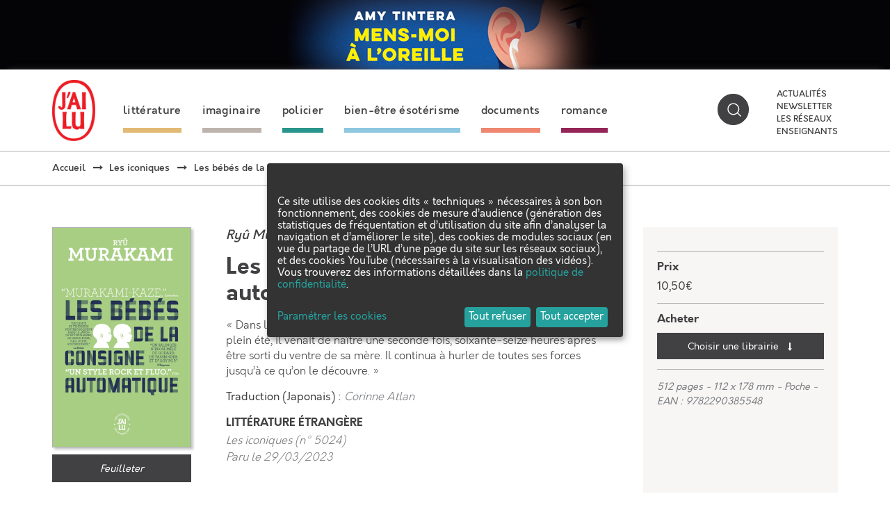

--- FILE ---
content_type: text/html; charset=utf-8
request_url: https://public.message-business.com/form/57864/1/form.aspx?mbmode=ajax
body_size: 4338
content:
<div class='formHeader'>&nbsp;</div>
	<div class='formContent'><form name='mbform' method='GET' action=''><input type='hidden' name='accountSetting-MobilePrefix' value='FR' />
<!-- formItem-paragraph --><div class='formParagraph' id='divItem-0-1'>Parutions, jeux-concours, rencontres et dédicaces, ne manquez aucune actualité J'ai lu en vous inscrivant à notre newsletter !</div>
<div class='formText' id='divItem-0-2'>
	<div class='formTextLabel' id='labelOf-formItem-mbtext-email'><label for="formItem-mbtext-email">Votre adresse email</label></div>
<input type='hidden' name='nameOf-formItem-mbtext-email' value='Votre adresse email' />
<input type='hidden' name='required-formItem-mbtext-email' value='true' />
	<div class='formTextInput'><input type='text' id="formItem-mbtext-email" name='formItem-mbtext-email' value='' /></div>
</div>
<!-- formItem-paragraph --><div class='formParagraph' id='divItem-0-3'>En cliquant sur S'ABONNER, vous consentez au traitement de vos données personnelles afin de recevoir les lettres d'information de J'ai lu dont vous pouvez vous désabonner à tout moment. <a href="https://www.jailu.com/Politique-de-confidentialite" target="_blank">En savoir plus </a>.</div>
<input type='hidden' name='nameOf-formItem-mbsingle-emailoptin' value='Souhaitez-vous recevoir nos prochains emails :' />
<input type='hidden' name='nameOf-formItem-mbsingle-emailoptin_no' value='Non' /><input type='hidden' name='nameOf-formItem-mbsingle-emailoptin_yes1' value='Oui' /><input type='hidden' name='formItem-mbsingle-emailoptin' id='formItem-mbsingle-emailoptin' value='yes1' />
<input type='hidden' name='defaultOf_formItem-mbsingle-emailoptin' value='yes1' />
<input type='hidden' name='nameOf-formItem-mbsingle-43' value='Abonnement Newsletter J&apos;ai lu' />
<input type='hidden' name='nameOf-formItem-mbsingle-43_973' value='oui' /><input type='hidden' name='nameOf-formItem-mbsingle-43_974' value='non' /><input type='hidden' name='formItem-mbsingle-43' id='formItem-mbsingle-43' value='973' />
<input type='hidden' name='defaultOf_formItem-mbsingle-43' value='973' />
<input type='hidden' name='nameOf-formItem-mbsingle-25' value='Origine de la collecte' />
<input type='hidden' name='nameOf-formItem-mbsingle-25_8' value='Site web J&apos;ai lu' /><input type='hidden' name='formItem-mbsingle-25' id='formItem-mbsingle-25' value='8' />
<input type='hidden' name='defaultOf_formItem-mbsingle-25' value='8' />
<input type='hidden' name='nameOf-formItem-mbmultiple-26' value='Sources de la collecte' />
<input type='hidden' name='nameOf-formItem-mbmultiple-26_10' value='Site web J&apos;ai lu' />
<input type='hidden' name='formItem-mbmultiple-26_10' value='checked' /><input type='hidden' name='formItem-mbmultiple-26' id='formItem-mbmultiple-26' value=',10,' /><input type='hidden' name='defaultOf_formItem-mbmultiple-26' value=',10,' />
<input type='hidden' name='nameOf-formItem-mbtext-27' value='28-01-2026' />
<input type='hidden' name='formItem-mbtext-27' id='formItem-mbtext-27' value='28-01-2026' />
<input type='hidden' name='formatOf-formItem-mbtext-27' value='dd mm yyyy' />
<input type='hidden' name='nameOf-formItem-mbtext-39' value='28-01-2026' />
<input type='hidden' name='formItem-mbtext-39' id='formItem-mbtext-39' value='28-01-2026' />
<input type='hidden' name='formatOf-formItem-mbtext-39' value='dd mm yyyy' />
<input type='hidden' name='nameOf-formItem-mbsingle-44' value='Abonnement Newsletter J&apos;ai Lu : origine de la collecte' />
<input type='hidden' name='nameOf-formItem-mbsingle-44_975' value='Site web J&apos;ai lu' /><input type='hidden' name='formItem-mbsingle-44' id='formItem-mbsingle-44' value='975' />
<input type='hidden' name='defaultOf_formItem-mbsingle-44' value='975' />
<input type='hidden' name='nameOf-formItem-mbtext-45' value='28-01-2026' />
<input type='hidden' name='formItem-mbtext-45' id='formItem-mbtext-45' value='28-01-2026' />
<input type='hidden' name='formatOf-formItem-mbtext-45' value='dd mm yyyy' />
<!-- PLACEHOLDER_ERROR --><div class='formPager'><div class='formSubmit'><a onclick='javascript:scriptOnSubmit();'>S’abonner</a></div></div><input type='hidden' name='status' id='status' value='submit' /><input type='hidden' name='accountidhidden' id='accountidhidden' value='57864' /><input type='hidden' name='anonid' id='anonid' value='a-b66ab313-a9ae-4166-a2f9-98d6a0bd033e' /></form></div><div class='formFooterContainer'><div class='formFooter'>&nbsp;</div></div>